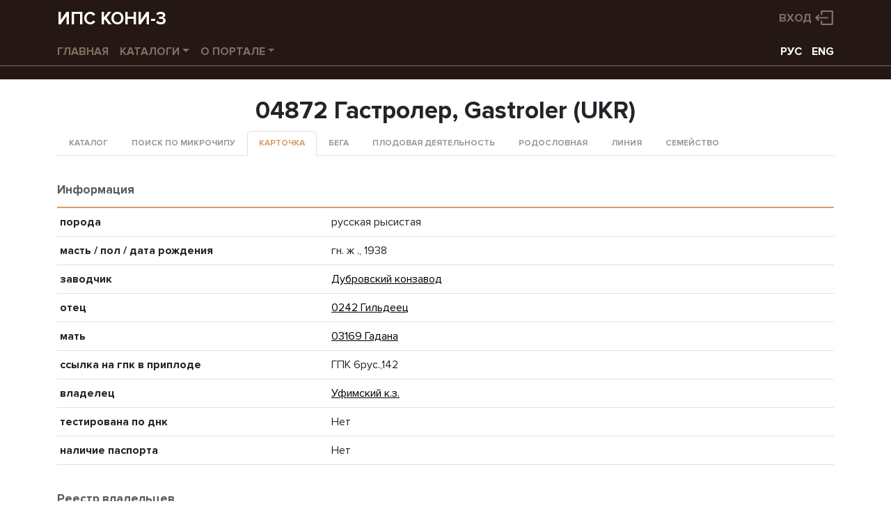

--- FILE ---
content_type: text/html; charset=utf-8
request_url: https://www.base.ruhorses.ru/horse/827994/card
body_size: 4008
content:
<!DOCTYPE HTML>
<html lang="ru">
<head>
    
    <title>Карточка 04872 Гастролер, Gastroler (UKR)</title>

    
        <meta http-equiv="Content-Type" content="text/html; charset=utf-8">
        <meta http-equiv="Content-Language" content="ru">
        <meta http-equiv="x-ua-compatible" content="ie=edge">
        <meta name="viewport" content="initial-scale=1, width=device-width, shrink-to-fit=no">
        <meta name="description" content="Информационно-поисковая система КОНИ-3, Information search system KONI-3">
        <meta name="author" content="ВНИИ коневодства">
        <meta name="keywords" content="ВНИИК, коневодство, лошадь, поиск лошади">
        <link rel="shortcut icon" href="https://www.base.ruhorses.ru/assets/common/images/favicon.ico" type="image/x-icon">
        <link rel="stylesheet" type="text/css" href="https://www.base.ruhorses.ru/assets/lib/bootstrap/css/bootstrap.min.css">
        <link rel="stylesheet" type="text/css" media="screen"
              href="https://www.base.ruhorses.ru/assets/lib/open-iconic/font/css/open-iconic-bootstrap.css">
        <link rel="stylesheet" type="text/css" media="screen" href="https://www.base.ruhorses.ru/assets/common/css/horses.css">
        <link rel="stylesheet" type="text/css" media="print" href="https://www.base.ruhorses.ru/assets/common/css/print.css">
        <script type="text/javascript" src="https://www.base.ruhorses.ru/assets/lib/jquery/jquery-3.6.0.min.js"></script>
        <script type="text/javascript">
            function isInternetExplorer() {
                return window.navigator.userAgent.indexOf('MSIE ') > -1 || window.navigator.userAgent.indexOf('Trident/') > -1;
            }

        </script>
    
    
    <script type="text/javascript" src="https://www.base.ruhorses.ru/assets/common/js/img_expander.js"></script>

</head>
<body>
<header class="vniik-header d-print-none" id="header">
    
    <div class="container vniik-header-center">
        <div class="row">
            <div class="col-6 vniik-title">
                ИПС КОНИ-3            </div>
                            <div class="col-6 vniik-user">
                    <a class="btn btn-login"
                       href="https://www.base.ruhorses.ru/login/ru">Вход</a>
                </div>
                    </div>
    </div>

    
    <div class="container vniik-header-center">
        <div class="row">
            <div class="col-12">
                <nav class="nav navbar-expand-lg navbar-dark topnav">

                    <!-- Toggler/collapsibe Button -->
                    <button class="navbar-toggler" type="button" data-bs-toggle="collapse"
                            data-bs-target="#collapsibleNavbar">
                        <span class="navbar-toggler-icon"></span>
                    </button>

                    <!-- Navbar links -->
                    <div class="collapse navbar-collapse" id="collapsibleNavbar">
                        <ul class="navbar-nav mr-auto">
                            <li class="nav-item">
                                <a class="nav-link"
                                   href="https://www.base.ruhorses.ru/main/ru">Главная</a>
                            </li>
                            <li class="nav-item dropdown">
                                <a class="nav-link dropdown-toggle" href="#"
                                   data-bs-toggle="dropdown">Каталоги</a>
                                <div class="dropdown-menu">
                                    <a class="dropdown-item"
                                       href="https://www.base.ruhorses.ru/horses/1/ru">Лошади</a>
                                    <a class="dropdown-item"
                                       href="https://www.base.ruhorses.ru/farms/ru">Заводчики / Владельцы</a>
                                    <a class="dropdown-item"
                                       href="https://www.base.ruhorses.ru/races/ru">Скачки</a>
                                    <a class="dropdown-item"
                                       href="https://www.base.ruhorses.ru/runs/ru">Бега</a>
                                    <a class="dropdown-item"
                                       href="https://www.base.ruhorses.ru/prizes/1/ru">Призы</a>
                                    <a class="dropdown-item"
                                       href="https://www.base.ruhorses.ru/courses/1/ru">Ипподромы</a>
                                    <a class="dropdown-item"
                                       href="https://www.base.ruhorses.ru/riders/1/ru">Жокеи / наездники</a>
                                    <a class="dropdown-item"
                                       href="https://www.base.ruhorses.ru/coaches/1/ru">Тренеры</a>
                                    <div class="dropdown-divider"></div>
                                    <a class="dropdown-item"
                                       href="https://www.base.ruhorses.ru/horse/find/microchip/ru">Поиск по микрочипу</a>
                                    <a class="dropdown-item"
                                       href="https://www.base.ruhorses.ru/listofnames/1/ru">Подбор клички</a>
                                    <a class="dropdown-item"
                                       href="https://www.base.ruhorses.ru/analyze/virtualpedigree/ru">Виртуальная родословная</a>
                                </div>
                            </li>
                                                                                                                                            <li class="nav-item dropdown">
                                <a class="nav-link dropdown-toggle" href="#"
                                   data-bs-toggle="dropdown">О портале</a>
                                <div class="dropdown-menu">
                                    <a class="dropdown-item"
                                       href="https://www.base.ruhorses.ru/pay/info/ru">Способы платежа</a>
                                    <a class="dropdown-item"
                                       href="https://www.base.ruhorses.ru/about/contacts/ru">Контакты</a>
                                </div>
                            </li>
                        </ul>
                        <div class="navbar-text lang-switch ms-auto">
                            <a href="https://www.base.ruhorses.ru/horse/827994/card/ru">РУС</a>
                            <a href="https://www.base.ruhorses.ru/horse/827994/card/en">ENG</a>
                        </div>
                    </div>
                </nav>
            </div>
        </div>
    </div>
    <div class="container-fluid vniik-subheader"></div>

</header>



<div class="container vniik-content">
    
    <div class="row justify-content-center">
        <div class="col-12">
            <h1 class="text-center">04872 Гастролер, Gastroler (UKR)</h1>
        </div>
    </div>
    <div class="row justify-content-center">
        <div class="col-12 sub-menu">
                        <ul class="nav nav-tabs">
    <li class="nav-item">
        <a class="nav-link"
           href="https://www.base.ruhorses.ru/horses/17/ru">Каталог</a>
    </li>
    <li class="nav-item">
        <a class="nav-link "
           href="https://www.base.ruhorses.ru/horse/find/microchip/ru">Поиск по микрочипу</a>
    </li>
            <li class="nav-item">
            <a class="nav-link active"
               href="https://www.base.ruhorses.ru/horse/827994/card/ru">Карточка</a>
        </li>
        <li class="nav-item">
            <a class="nav-link "
               href="https://www.base.ruhorses.ru/horse/827994/trials/ru">
                                    Бега                </a>
        </li>
                        <li class="nav-item">
            <a class="nav-link "
               href="https://www.base.ruhorses.ru/horse/827994/farmwork/ru">Плодовая деятельность</a>
        </li>
        <li class="nav-item">
            <a class="nav-link "
               href="https://www.base.ruhorses.ru/horse/827994/pedigree/ru">Родословная</a>
        </li>
        <li class="nav-item">
            <a class="nav-link "
               href="https://www.base.ruhorses.ru/horse/827994/fathline/ru">Линия</a>
        </li>
        <li class="nav-item">
            <a class="nav-link "
               href="https://www.base.ruhorses.ru/horse/827994/mothline/ru">Семейство</a>
        </li>
            </ul>
        </div>
    </div>

    
    <div class="row justify-content-center">
        <div class="col-12 card-info">
            <table class="table table-sm">
                <caption>Информация</caption>
                <tbody>
                <tr>
                    <td>порода</td>
                    <td>русская рысистая</td>
                </tr>
                <tr>
                    <td>масть / пол / дата рождения</td>
                    <td>
                        гн. ж
                        ., 1938
                    </td>
                </tr>
                                <tr>
                    <td>заводчик</td>
                    <td>
                                                    <a href="https://www.base.ruhorses.ru/farm/7631/breeder/ru">
                                Дубровский конзавод
                            </a>
                                            </td>
                </tr>
                <tr>
                    <td>отец</td>
                    <td>
                                                    <a href="https://www.base.ruhorses.ru/horse/828323/card">0242 Гильдеец</a>
                                                                        </td>
                </tr>
                <tr>
                    <td>мать</td>
                    <td>
                                                    <a href="https://www.base.ruhorses.ru/horse/829535/card/ru">03169 Гадана</a>

                                                                        </td>
                </tr>
                                    <tr>
                        <td>Ссылка на ГПК в приплоде</td>
                        <td>
                            ГПК 6рус.,142
                        </td>
                    </tr>
                                                                <tr>
                    <td>Владелец</td>
                    <td>
                                                    <a href="https://www.base.ruhorses.ru/farm/5010/owner/ru">
                                Уфимский к.з.
                            </a>
                                            </td>
                </tr>
                <tr>
                    <td>Тестирована по ДНК</td>
                    <td>
                                                    Нет                                            </td>
                </tr>
                                                <tr>
                    <td>Наличие паспорта</td>
                    <td>
                                                    Нет                                            </td>
                </tr>
                                                                                                                                                </tbody>
            </table>
        </div>
    </div>
    <div class="row justify-content-center">
        <div class="col-12 card-grid">
            <table class="table table-sm">
                <caption>Реестр владельцев</caption>
                <thead>
                <tr>
                                            <th>Дата</th>
                        <th>Владелец</th>
                        <th>Основание</th>
                        <th>Регион</th>
                        <th>Страна</th>
                                    </tr>
                </thead>
                <tbody>
                                    <tr>
                        <td class="right-align">
                                                            01.01.1938                                                    </td>
                        <td>
                                                            <a href="https://www.base.ruhorses.ru/farm/7631/owner/ru">Дубровский конзавод</a>
                                                    </td>
                        <td>Рождение</td>
                        <td></td>
                        <td>Украина</td>
                    </tr>
                                        <tr>
                        <td class="right-align">
                                                            20.02.2010                                                    </td>
                        <td>
                                                            <a href="https://www.base.ruhorses.ru/farm/5010/owner/ru">Уфимский к.з.</a>
                                                    </td>
                        <td></td>
                        <td>Республика Башкортостан</td>
                        <td>Россия</td>
                    </tr>
                                    <tbody>
            </table>
        </div>
    </div>
    
</div>


    <div class="container d-print-none" id="vniik-banners">
    <div class="row justify-content-center no-gutters">
                    <div class="col-auto banner">
                <img src='https://www.base.ruhorses.ru/banners/92.png'
                     alt="Выставка «ЭКВИРОС PROFESSIONAL  2024»"
                     data-action="bannerClick"
                     data-id="92"
                     data-href="http://equiros.ru/"
                     onclick='return false;'>
            </div>
                        <div class="col-auto banner">
                <img src='https://www.base.ruhorses.ru/banners/91.jpg'
                     alt="ВНИИКоневодства ВКонтакте"
                     data-action="bannerClick"
                     data-id="91"
                     data-href="https://vk.com/public213838425"
                     onclick='return false;'>
            </div>
                </div>
</div>

    


    <hr class="d-print-none">
    <footer class="container d-print-none" id="footer">
        <div class="row justify-content-center">
            <div class="col-sm-4">
                                    <p>Все права принадлежат</p>
                    <p><b>Всероссийскому научно-исследовательскому институту коневодства имени академика В.В. Калашникова.</b></p>
                    <p>Любое копирование материалов возможно только с активной ссылкой на сайт правообладателя.</p>
                
            </div>
            <div class="col-sm-4">
                <p>Контакты:</p>
                <p>
                    <span class="glyphicon glyphicon-phone"></span>
                    <span class="contact-phone">8 (4912) 24-05-39</span>
                </p>

                <p>
                    <span class="glyphicon glyphicon-web"></span>
                    <span class="contact-website"><a href="https://www.ruhorses.ru" class="link-text"
                        target="_blank">www.ruhorses.ru</a></span>
                </p>

                <address class="contact-address">
                    <span class="glyphicon glyphicon-address"></span>
                                            Рязанская область, Рязанский район, п. Дивово (ВНИИ Коневодства)
                                    </address>

                <p>
                    <span class="glyphicon glyphicon-email"></span>
                    <span class="contact-mail"><a href="mailto:vniikbase@mail.ru"
                                                  class="link-text">vniikbase@mail.ru</a></span>
                </p>
            </div>
            <div class="col-sm-4">
                <p>
                                            По вопросам сотрудничества и размещения рекламы обращаться
                                        <a href="mailto:vniikbase@mail.ru" class="link-text">vniikbase@mail.ru</a>
                </p>
                <p>
                                            Разработчик
                                        <a href="http://www.silentium.ru" class="link-text" target="_blank">www.silentium.ru</a>
                </p>
            </div>
        </div>
    </footer>


<script type="text/javascript">
    if (isInternetExplorer() === true) {
        alert('Internet Explorer устарел. Некоторые страницы могут отображаться не корректно. Установите себе' +
            ' один из актуальных браузеров: Microsoft Edge, Chrome, Firefox, Opera, Yandex.');
    }
</script>

<script type="text/javascript" src="https://www.base.ruhorses.ru/assets/lib/bootstrap/js/bootstrap.bundle.min.js"></script>
<script type="text/javascript" src="https://www.base.ruhorses.ru/assets/common/js/banner.js"></script>
<script type="text/javascript" src="https://www.base.ruhorses.ru/assets/common/js/dbgrid.js"></script>

<!-- Yandex.Metrika counter -->
<script type="text/javascript" >
    (function(m,e,t,r,i,k,a){m[i]=m[i]||function(){(m[i].a=m[i].a||[]).push(arguments)};
        m[i].l=1*new Date();
        for (var j = 0; j < document.scripts.length; j++) {if (document.scripts[j].src === r) { return; }}
        k=e.createElement(t),a=e.getElementsByTagName(t)[0],k.async=1,k.src=r,a.parentNode.insertBefore(k,a)})
    (window, document, "script", "https://mc.yandex.ru/metrika/tag.js", "ym");

    ym(95703641, "init", {
        clickmap:true,
        trackLinks:true,
        accurateTrackBounce:true,
        webvisor:true
    });
</script>
<noscript><div><img src="https://mc.yandex.ru/watch/95703641" style="position:absolute; left:-9999px;" alt="" /></div></noscript>
<!-- /Yandex.Metrika counter -->

</body>
</html>


--- FILE ---
content_type: text/css
request_url: https://www.base.ruhorses.ru/assets/common/css/horses.css
body_size: 5275
content:
@charset "UTF-8";
@font-face {
  font-family: "Proxima Nova";
  font-weight: normal;
  font-style: normal;
  src: url("../fonts/ProximaNova-Regular.ttf") format("truetype");
}
@font-face {
  font-family: "Proxima Nova";
  font-weight: normal;
  font-style: italic;
  src: url("../fonts/ProximaNova-RegularIt.ttf") format("truetype");
}
@font-face {
  font-family: "Proxima Nova";
  font-weight: bold;
  font-style: normal;
  src: url("../fonts/ProximaNova-Bold.ttf") format("truetype");
}
@font-face {
  font-family: "Proxima Nova";
  font-weight: bold;
  font-style: italic;
  src: url("../fonts/ProximaNova-BoldIt.ttf") format("truetype");
}
.glyphicon {
  position: relative;
  top: 1px;
  display: inline-block;
  font-style: normal;
  font-weight: normal;
  line-height: 1;
  -webkit-font-smoothing: antialiased;
  -moz-osx-font-smoothing: grayscale;
}

.glyphicon-email:before {
  content: url("../img/mail.png");
}

.glyphicon-phone:before {
  content: url("../img/phone.png");
}

.glyphicon-address:before {
  content: url("../img/address-map.png");
}

.glyphicon-web:before {
  content: url("../img/web_site.png");
}

.glyphicon-people:before {
  content: url("../img/people.png");
}

.glyphicon-login-user:before {
  content: url("../img/login-user.png");
}

.glyphicon-notice:before {
  content: url("../img/notice.png");
}

.btn-icon {
  background-color: #F5F9FB;
  font-weight: bold;
}
.btn-icon:before {
  display: inline-block;
  content: "";
  width: 40px;
  height: 36px;
  background-repeat: no-repeat;
  background-position: center center;
}
.btn-icon:hover {
  background-color: #F5F9FB;
  color: #2778FF;
}

.btn-icon-add:before {
  background-image: url("../img/grid-icon-add.png");
}
.btn-icon-add:hover:before {
  background-image: url("../img/grid-icon-add-hover.png");
}
.btn-icon-add[disabled]:hover:before {
  background-image: url("../img/grid-icon-add.png");
}

.btn-icon-edit:before {
  background-image: url("../img/grid-icon-edit.png");
}
.btn-icon-edit:hover:before {
  background-image: url("../img/grid-icon-edit-hover.png");
}
.btn-icon-edit[disabled]:hover:before {
  background-image: url("../img/grid-icon-edit.png");
}

.btn-icon-delete:before {
  background-image: url("../img/grid-icon-delete.png");
}
.btn-icon-delete:hover:before {
  background-image: url("../img/grid-icon-delete-hover.png");
}
.btn-icon-delete[disabled]:hover:before {
  background-image: url("../img/grid-icon-delete.png");
}

.btn-icon-measure:before {
  background-image: url("../img/grid-icon-measure.png");
}
.btn-icon-measure:hover:before {
  background-image: url("../img/grid-icon-measure-hover.png");
}
.btn-icon-measure[disabled]:hover:before {
  background-image: url("../img/grid-icon-measure.png");
}

.btn-icon-zoom {
  background-color: #D59D6B;
}
.btn-icon-zoom:hover {
  background-color: #D59D6B;
}
.btn-icon-zoom:before {
  background-image: url("../img/zoom.png");
}

*, html, body {
  font-family: "Proxima Nova", sans-serif;
}

h1, h2, h3, h4, h5, h6 {
  font-weight: 600;
}

h1, .h1 {
  font-size: 2.2rem;
}

hr {
  background-color: #C69B72;
  color: #C69B72;
  height: 2px;
  border: 0 none;
  margin-top: 1rem;
  margin-bottom: 1rem;
}

.clear {
  clear: both;
  width: 0;
  font-size: 0;
}

/* Header */
.vniik-header {
  background-color: #251714;
}
.vniik-header .vniik-header-center {
  margin: 0 auto;
  padding-top: 0.5rem;
}
.vniik-header .vniik-title {
  color: white;
  font-weight: bold;
  font-size: 1.6rem;
}
.vniik-header .vniik-user {
  color: #836E63;
  font-size: 1rem;
  text-align: right;
  height: 29px;
  line-height: 29px;
  text-transform: uppercase;
  font-weight: bold;
  white-space: nowrap;
}

.btn-logout {
  padding-right: 0;
  border: 0;
  outline: 0 none !important;
  outline-offset: 0 !important;
}
.btn-logout:focus, .btn-logout:active, .btn-logout:visited, .btn-logout:hover {
  outline: 0 none !important;
  outline-offset: 0 !important;
}
.btn-logout:after {
  content: " ";
  width: 1.7rem;
  height: 1.6rem;
  display: inline-block;
  background-image: url("../img/logout-user.png");
  background-position: center center;
  background-repeat: no-repeat;
}
.btn-logout:hover:after {
  background-image: url("../img/logout-user-hover.png");
}

.btn-login {
  padding-right: 0;
  border: 0;
  color: #836E63;
  text-transform: uppercase;
  font-weight: bold;
  outline: 0 none !important;
  outline-offset: 0 !important;
}
.btn-login:focus, .btn-login:active, .btn-login:visited, .btn-login:hover {
  outline: 0 none !important;
  outline-offset: 0 !important;
}
.btn-login:after {
  content: " ";
  margin-left: 0.3rem;
  width: 1.7rem;
  height: 1.5rem;
  display: inline-block;
  background-image: url("../img/login-user.png");
  background-position: center center;
  background-repeat: no-repeat;
}
.btn-login:hover {
  color: white;
}
.btn-login:hover:after {
  background-image: url("../img/login-user-hover.png");
}

@media only screen and (min-width: 768px) {
  .dropdown:hover .dropdown-menu {
    display: block;
    margin-top: 0;
  }
}
.topnav {
  font-weight: bold;
  background-color: #251714;
}
.topnav .nav-link {
  color: #836E63 !important;
  font-weight: bold;
  font-size: 12pt;
  text-transform: uppercase;
  padding-left: 0 !important;
  padding-right: 1rem !important;
}
.topnav .dropdown-menu {
  background-color: #251714;
}
.topnav .dropdown-item {
  font-weight: bold;
  color: #836E63;
  font-size: 12pt;
  text-transform: uppercase;
}
.topnav .lang-switch {
  font-size: 12pt;
  font-weight: bold;
}
.topnav .lang-switch a,
.topnav .lang-switch a:link,
.topnav .lang-switch a:visited,
.topnav .lang-switch a:active,
.topnav .lang-switch a:hover {
  padding-left: 10px;
  white-space: nowrap;
  text-transform: uppercase;
  text-decoration: none;
  color: white;
  font-size: 12pt;
  font-weight: bold;
}

.vniik-subheader {
  background-color: #251714;
  height: 20px;
  border-top: solid #836E63 1px;
}

a.link-text {
  text-decoration: underline;
  color: black;
}
a.link-text:hover {
  color: blue;
  text-decoration: underline;
}

/* content */
.vniik-content {
  margin: 0 auto;
  padding-top: 1.5rem;
  padding-bottom: 1.5rem;
}

.news a {
  text-decoration: underline;
  color: black;
}
.news a:hover {
  color: blue;
  text-decoration: underline;
}

/* sub-menu */
.sub-menu {
  margin-bottom: 1rem;
}
.sub-menu ul button,
.sub-menu ul a,
.sub-menu ul a:link,
.sub-menu ul a:visited,
.sub-menu ul a:active,
.sub-menu ul a:hover {
  text-transform: uppercase;
  text-decoration: none;
  color: #999999 !important;
  font-size: 9pt;
  font-weight: bold;
}
.sub-menu ul button.active,
.sub-menu ul a.active,
.sub-menu ul a:link.active,
.sub-menu ul a:visited.active,
.sub-menu ul a:active.active,
.sub-menu ul a:hover.active {
  color: #D59D6B !important;
}

.card-info {
  margin-top: 0.5rem;
  margin-bottom: 0.5rem;
}
.card-info a {
  text-decoration: underline;
  color: black;
}
.card-info a:hover {
  color: blue;
  text-decoration: underline;
}
.card-info table caption {
  font-size: 13pt;
  font-weight: bold;
  text-align: left;
  border-bottom: solid #D59D6B 2px;
  padding-top: 0.75rem;
  padding-bottom: 0.75rem;
  caption-side: top;
}
.card-info table td {
  padding-top: 0.5rem;
  padding-bottom: 0.5rem;
}
.card-info table td:first-child {
  font-weight: bold;
  text-transform: lowercase;
  min-width: 150px;
  width: 35%;
}

.card-grid {
  overflow: auto;
}
.card-grid a {
  text-decoration: underline;
  color: black;
}
.card-grid a:hover {
  color: blue;
  text-decoration: underline;
}
.card-grid table {
  border-collapse: collapse;
}
.card-grid table caption {
  font-size: 13pt;
  font-weight: bold;
  text-align: left;
  padding-top: 0.75rem;
  padding-bottom: 0.75rem;
  caption-side: top;
}
.card-grid table thead th {
  border-bottom: 2px solid #C69B72 !important;
}
.card-grid table tbody td {
  border-bottom: 1px solid #D3D3D3;
}
.card-grid table tbody td:nth-child(odd) {
  background: #FFFFFF !important;
}
.card-grid table tbody td:nth-child(even) {
  background: #F2F2F2 !important;
}
.card-grid table tbody td.left-align {
  text-align: left;
}
.card-grid table tbody td.center-align {
  text-align: center;
}
.card-grid table tbody td.right-align {
  text-align: right;
}

.farmwork {
  margin: 1.5rem auto;
}
.farmwork a {
  text-decoration: underline;
  color: black;
}
.farmwork a:hover {
  color: blue;
  text-decoration: underline;
}
.farmwork table caption {
  font-weight: bold;
  padding-bottom: 0.4rem;
  caption-side: top;
}
.farmwork table td {
  border: none;
  padding-top: 0.1rem;
  padding-bottom: 0.15rem;
}

.quoted:before {
  content: open-quote;
}
.quoted::after {
  content: close-quote;
}

.sub-header-line {
  max-width: 4rem;
  text-align: left;
  margin-top: 0;
  margin-left: 0;
}

.tariffs-header {
  background-color: #F8F8F8;
}

.tariff {
  border: none;
  background-color: #F8F8F8;
}
.tariff h4:before {
  content: open-quote;
}
.tariff h4::after {
  content: close-quote;
}
.tariff h5 {
  font-weight: normal;
}
.tariff h5 span.quoted:before {
  content: open-quote;
}
.tariff h5 span.quoted::after {
  content: close-quote;
}
.tariff ul {
  list-style: none;
  margin: 0;
  padding: 0;
}
.tariff label {
  display: block;
  text-align: center;
  font-weight: bold;
  color: #D59D6B;
}
.tariff .tariff-month {
  text-align: center;
  font-weight: bold;
}
.tariff .tariff-discount {
  text-align: center;
  font-weight: bold;
  color: #D59D6B;
}
.tariff .tariff-cost {
  text-align: center;
  font-weight: bold;
  font-size: 1.5rem;
  margin-bottom: 1rem;
}
.tariff .min-tariff {
  float: left;
}
.tariff .max-tariff {
  float: right;
}

.tariff-settings {
  background-color: white;
}

/* Login */
.login-form {
  border: 1px solid #aaaaaa;
  border-radius: 0.5rem;
  background-color: #FFFFFF;
}
.login-form input {
  background-color: #F2F2F2 !important;
  outline: none;
  border: none;
}
.login-form input:-webkit-autofill {
  -webkit-box-shadow: inset 0 0 0 50px #F2F2F2 !important;
  -webkit-text-fill-color: black !important;
  color: black !important;
}
.login-form p {
  text-align: center;
}
.login-form .link-button {
  display: block;
  text-align: center;
  font-weight: bold;
  color: #D59D6B;
  text-decoration-style: dotted;
}

.stat-block {
  border: 1px solid #aaaaaa;
  border-radius: 0.5rem;
  background-color: #FFFFFF;
}

/* Main */
.login-embedded {
  margin-top: -490px;
  z-index: 100;
}
.login-embedded .user-info .link-button {
  display: block;
  font-weight: bold;
  color: #D59D6B;
  text-decoration-style: dotted;
}

.carousel-container {
  padding: 0;
  background-color: #C69B72;
}
.carousel-container .row {
  margin: 0;
}
.carousel-container .row .col-12 {
  padding: 0;
}
.carousel-container .main-carousel {
  width: 1272px;
  float: right;
}

/* Custom carousel- indicator */
.carousel-indicators li {
  width: 1rem;
  height: 1rem;
  border-radius: 100%;
}

.tariff-container {
  padding: 0;
  background-color: #F8F8F8;
}
.tariff-container .row {
  margin: 0;
}
.tariff-container .row .col-12 {
  padding: 0;
}
.tariff-container .row .col-auto {
  padding: 0;
}
.tariff-container .container .row {
  margin-left: -15px;
  margin-right: -15px;
}

@media (min-width: 768px) {
  .tariff-container {
    background-image: url("../img/race_horses.jpg");
    background-position: right bottom;
    background-repeat: no-repeat;
  }
}
.user-info {
  border: 1px solid #aaaaaa;
  border-radius: 6px;
  background-color: #FFFFFF;
}

.btn-catalog {
  color: #fff !important;
  background-color: black;
  border-color: black;
  display: block;
  font-weight: bold;
  padding-left: 2rem;
  padding-top: 1.4rem;
  padding-bottom: 1.4rem;
  text-decoration: none !important;
  text-align: left;
  vertical-align: middle;
  margin: 0.5rem 0.5rem;
  border-radius: 0.5rem;
}
.btn-catalog:after {
  content: "";
  display: inline-block;
  float: right;
  background-image: url("../img/right-arrow.png");
  background-position: center center;
  background-repeat: no-repeat;
  border: solid #C69B72 2px;
  border-radius: 50%;
  width: 3rem;
  height: 3rem;
  line-height: 1;
  position: relative;
  top: -0.8rem;
}
.btn-catalog:hover:after {
  background-color: #C69B72;
}

.btn-catalog-horses {
  color: #fff !important;
  background-image: url("../img/horses-catalog-btn.png");
  background-position: center center;
  background-repeat: no-repeat;
  background-color: black;
  border: none;
  display: block;
  font-weight: bold;
  padding-left: 2rem;
  padding-top: 6.5rem;
  text-decoration: none !important;
  text-align: left;
  margin: 0.5rem 0.5rem;
  height: 9.4rem;
  border-radius: 0.5rem;
}
.btn-catalog-horses:after {
  content: "";
  display: inline-block;
  float: right;
  background-image: url("../img/right-arrow.png");
  background-position: center center;
  background-repeat: no-repeat;
  border: solid #C69B72 2px;
  border-radius: 50%;
  width: 3rem;
  height: 3rem;
  line-height: 1;
  position: relative;
  top: -0.8rem;
}
.btn-catalog-horses:hover:after {
  background-color: #C69B72;
}

.news-block h3 {
  text-align: center;
  color: #D59D6B;
}
.news-block .news {
  padding: 0.5rem;
  background-color: #F9F6F3;
  margin-top: 0.5rem;
  margin-bottom: 0.5rem;
}
.news-block .news h4 {
  color: #D59D6B;
}
.news-block .news p {
  text-align: justify;
}

/* DB Grid */
.db-grid {
  overflow: auto;
}
.db-grid table {
  margin-top: 1rem;
  border-collapse: collapse;
  font-size: 11pt;
}
.db-grid table th {
  height: 2rem;
  max-width: 300px;
  font-size: 11pt;
  border-bottom: 2px solid #C69B72 !important;
  border-top: none;
  white-space: nowrap;
  position: relative;
}
.db-grid table th:nth-child(odd) {
  background: #FFFFFF !important;
}
.db-grid table th:nth-child(even) {
  background: #F2F2F2 !important;
}
.db-grid table th.sortable {
  cursor: pointer;
}
.db-grid table th.sortable:before, .db-grid table th.sortable:after {
  content: "";
  position: absolute;
  top: 50%;
  right: 12px;
  border: 4px solid transparent;
}
.db-grid table th.sortable:before {
  border-bottom-color: #bdbdbd;
  margin-top: -8px;
}
.db-grid table th.sortable:after {
  border-top-color: #bdbdbd;
  margin-top: 1px;
}
.db-grid table th.order-asc:before {
  border-width: 6px;
  margin-top: -9px;
  right: 10px;
  border-bottom-color: #3f3f3f;
}
.db-grid table th.order-asc:after {
  content: none;
}
.db-grid table th.order-desc:before {
  content: none;
}
.db-grid table th.order-desc:after {
  border-width: 6px;
  margin-top: -2px;
  right: 10px;
  border-top-color: #3f3f3f;
}
.db-grid table td {
  height: 2rem;
  max-width: 300px;
  font-size: 11pt;
  border-bottom: 1px solid #D3D3D3;
}
.db-grid table td:nth-child(odd) {
  background: #FFFFFF !important;
}
.db-grid table td:nth-child(even) {
  background: #F2F2F2 !important;
}
.db-grid table td > a {
  font-size: 11pt;
  text-decoration: underline;
  color: black;
}
.db-grid table td > a:hover {
  color: blue;
  text-decoration: underline;
}

.db-nav {
  font-weight: bold;
  text-align: right;
  font-size: 11pt;
}
.db-nav a {
  color: #D59D6B;
  text-decoration: underline;
  margin-left: 0.25rem;
  margin-right: 0.25rem;
}
.db-nav a:hover {
  color: blue;
  text-decoration: underline;
}

.db-search label {
  font-size: small;
  font-weight: bold;
  margin-bottom: 0.2rem;
}
.db-search select {
  font-weight: bold;
  border-right: solid #aaaaaa 1px;
  -webkit-appearance: none;
  -moz-appearance: none;
  -ms-appearance: none;
  appearance: none !important;
  text-indent: 0.01px;
  text-overflow: "";
  outline: 0;
  background-color: #F2F2F2;
  background-image: url("../img/select-arrow.png");
  background-position: right center;
  background-repeat: no-repeat;
  box-sizing: border-box;
}
.db-search select:focus, .db-search select.focus {
  box-shadow: 0 0 0 0;
}
.db-search input {
  background-color: #F2F2F2;
}
.db-search input:focus, .db-search input.focus {
  box-shadow: 0 0 0 0;
}

/* Pedigree */
.pedigree {
  border-spacing: 0;
  border-collapse: separate;
  border-left: solid #E4E5E7 1px;
  border-bottom: solid #E4E5E7 1px;
  border-radius: 0 0.7rem 0.7rem 0;
}
.pedigree td {
  color: black;
  min-height: 1.5rem;
  vertical-align: middle;
  border: solid #E4E5E7 1px;
  border-left: none;
  border-bottom: none;
  border-radius: 0 0.7rem 0.7rem 0;
}
.pedigree td.f {
  background-color: #F5F9FC;
}
.pedigree td.m {
  background-color: white;
}
.pedigree td[rowspan] {
  border-radius: 0;
}
.pedigree .p-block {
  display: flex;
  justify-content: space-between;
  padding: 0.5rem 0.7rem;
}
.pedigree .info-block {
  float: left;
  padding-right: 0.3rem;
}
.pedigree .horse-name {
  color: black;
  font-weight: bold;
}
.pedigree .ancestor {
  font-style: italic;
}
.pedigree .imbrid-marker {
  float: right;
  width: 1rem;
  height: 1rem;
}
.pedigree .imbrid-marker:before {
  font-size: 1rem;
  color: inherit;
  display: inline-block;
  content: "★";
}

/* Horse-line*/
.h-line {
  height: 0.12rem;
  background: #BEC9CF;
}

.r-h-circle {
  position: relative;
  width: 100%;
  padding-top: 100%;
}

.h-line-circle {
  background-color: #BEC9CF;
  position: absolute;
  top: 0;
  bottom: 0;
  left: 0;
  right: 0;
  border-radius: 50%;
  box-shadow: 0 0 0.3rem 0.3rem #E8E9EA;
}

.h-line-ancestor {
  background-color: #F40000;
}

.h-line-arrow {
  position: relative;
  height: 0.12rem;
  background: #BEC9CF;
}
.h-line-arrow:before, .h-line-arrow:after {
  content: "";
  display: inline-block;
  position: absolute;
  width: 0.6rem;
  height: 0.6rem;
  top: -0.22rem;
  left: 0.1rem;
  border-left: 0.12rem solid #BEC9CF;
  border-bottom: 0.12rem solid #BEC9CF;
  transform: rotate(45deg);
}

.h-line-info {
  min-height: 7rem;
}
.h-line-info .horse-name {
  color: black;
  font-weight: bold;
}

/* Forms */
.btn-ginger {
  color: #fff;
  background-color: #D59D6B;
  border-color: #D59D6B;
  font-weight: bold;
}
.btn-ginger:hover {
  color: #fff;
  background-color: #23272b;
  border-color: #1d2124;
}
.btn-ginger:focus, .btn-ginger.focus {
  box-shadow: 0 0 0 0;
}
.btn-ginger.disabled, .btn-ginger:disabled {
  color: #CFCFCF;
  background-color: #F8F8F8;
  border-color: #F8F8F8;
}
.btn-ginger:not(:disabled):not(.disabled):active, .btn-ginger:not(:disabled):not(.disabled).active, .show > .btn-ginger.dropdown-toggle {
  color: #fff;
  background-color: #D59D6B;
  border-color: #D59D6B;
}
.btn-ginger:not(:disabled):not(.disabled):active:focus, .btn-ginger:not(:disabled):not(.disabled).active:focus, .show > .btn-ginger.dropdown-toggle:focus {
  box-shadow: 0 0 0 0;
}

.input-group-append .btn-ginger {
  padding: 0.375rem 0.75rem;
}

.btn-gray {
  color: #212529;
  background-color: #e9ecef;
  border-color: #CED4DA;
  font-weight: bold;
  padding: 0.5rem 0.75rem;
}
.btn-gray:hover {
  color: #fff;
  background-color: #23272b;
  border-color: #CED4DA;
}
.btn-gray:focus, .btn-gray.focus {
  box-shadow: 0 0 0 0;
}
.btn-gray.disabled, .btn-gray:disabled {
  color: #CFCFCF;
  background-color: #F8F8F8;
  border-color: #CED4DA;
}
.btn-gray:not(:disabled):not(.disabled):active, .btn-gray:not(:disabled):not(.disabled).active, .show > .btn-gray.dropdown-toggle {
  color: #fff;
  background-color: #e9ecef;
  border-color: #CED4DA;
}
.btn-gray:not(:disabled):not(.disabled):active:focus, .btn-gray:not(:disabled):not(.disabled).active:focus, .show > .btn-gray.dropdown-toggle:focus {
  box-shadow: 0 0 0 0;
}

.input-group-append .btn-gray {
  padding: 0.375rem 0.75rem;
}

.btn-disable-gray.disabled, .btn-disable-gray:disabled {
  color: white;
  background-color: #A8A8A8;
  border-color: #A8A8A8;
}

label {
  margin-bottom: 0.2rem;
}

.custom-range::-webkit-slider-thumb {
  background-color: #D59D6B;
}
.custom-range::-moz-range-thumb {
  background-color: #D59D6B;
}
.custom-range::-ms-thumb {
  background-color: #D59D6B;
}

.pay-info h4 {
  display: inline-block;
  border-bottom: solid #6c757d 1px;
}

.pay-company-info {
  background-image: url("../img/money.png");
  background-position: right bottom;
  background-repeat: no-repeat;
  background-color: #F5F9FC;
}
.pay-company-info p {
  margin-right: 120px;
}

.pay-banner-big {
  height: 60px;
}

.pay-banner-small {
  height: 100px;
}
.pay-banner-small .banner {
  background-position: center center;
  background-repeat: no-repeat;
  background-size: contain;
  width: 100%;
  height: 100%;
}
.pay-banner-small .visa {
  background-image: url("../img/visa.png");
}
.pay-banner-small .mastercard {
  background-image: url("../img/mastercard.png");
}
.pay-banner-small .yandex-money {
  background-image: url("../img/yandexmoney.png");
}
.pay-banner-small .yandex-money-en {
  background-image: url("../img/yandexmoney_en.png");
}
.pay-banner-small .webmoney {
  background-image: url("../img/webmoney.png");
}
.pay-banner-small .moneta {
  background-image: url("../img/moneta.png");
}

/* banners */
.banner img {
  max-height: 80px;
  cursor: pointer;
}

.error-message {
  border: 1px solid #f5c6cb;
  border-radius: 0.25rem;
  padding: 0.75rem 1.25rem;
  margin-top: 1rem;
  margin-bottom: 1rem;
  color: #721c24;
  background-color: #f8d7da;
}

/* error */
#error_block {
  text-align: left;
  color: red;
  border: 2px solid black;
  padding: 10px;
  margin-left: 10%;
  width: 50%;
  background-color: #D0D0D0;
}

/* captcha */
#capcha-image {
  border: 2px solid #CCC;
  margin-top: 8px;
  display: block;
}

/* pay */
.pay-success {
  margin: 15px 0;
  padding: 8px;
  color: #04BC14;
  border: solid #04BC14 1px;
  font-weight: bold;
  max-width: 250px;
  text-align: center;
}

.pay-fail {
  margin: 15px 0;
  padding: 8px;
  color: #710909;
  border: solid #710909 1px;
  font-weight: bold;
  max-width: 250px;
  text-align: center;
}

.pay-cancel {
  margin: 15px 0;
  padding: 8px;
  color: #1A3DC1;
  border: solid #1A3DC1 1px;
  font-weight: bold;
  max-width: 250px;
  text-align: center;
}

.no-text {
  font-size: 0 !important;
}

.no-text button {
  font-size: 0 !important;
}

.no-text a.btn {
  font-size: 0 !important;
}

.about-vniik {
  background: #F4F9FB;
}

.contact-phone, .contact-mail, .contact-people, .contact-website {
  font-weight: bold;
}

.contact-people {
  padding-left: 20px;
}

.modal.and.carousel {
  position: fixed;
}

#mapsCarousel .carousel-indicators li {
  background-color: #251714 !important;
}
#mapsCarousel .carousel-control-prev-icon {
  background-image: url("data:image/svg+xml,%3csvg xmlns='http://www.w3.org/2000/svg' fill='%23251714' viewBox='0 0 8 8'%3e%3cpath d='M5.25 0l-4 4 4 4 1.5-1.5-2.5-2.5 2.5-2.5-1.5-1.5z'/%3e%3c/svg%3e");
}
#mapsCarousel .carousel-control-next-icon {
  background-image: url("data:image/svg+xml,%3csvg xmlns='http://www.w3.org/2000/svg' fill='%23251714' viewBox='0 0 8 8'%3e%3cpath d='M2.75 0l-1.5 1.5 2.5 2.5-2.5 2.5 1.5 1.5 4-4-4-4z'/%3e%3c/svg%3e");
}

#map {
  width: 100%;
  height: 90%;
  min-height: 800px;
}
#map .legendControl {
  background-color: #fff;
  padding: 10px;
  border-radius: 3px;
  max-width: 300px;
  box-shadow: 0 0 10px rgba(0, 0, 0, 0.5);
}
#map .colorMarkLegend {
  width: 45px;
  height: 15px;
  margin-left: 5px;
  margin-right: 10px;
  margin-top: 5px;
  float: left;
}

/* внешний вид меню */
.context-menu {
  /* настройки шрифта */
  font-family: sans-serif;
  /* устанавливаем абсолютное позиционирование */
  position: absolute;
  /* не показываем меню с самого начала */
  display: none;
  /* цвет фона и настройки рамки вокруг меню */
  background-color: #fff;
  border: 1px solid #333;
  padding: 5px;
  z-index: 1000;
  /* Добавим тени */
  -moz-box-shadow: 5px 2px 10px rgba(0, 0, 0, 0.5);
  -webkit-box-shadow: 5px 2px 10px rgba(0, 0, 0, 0.5);
  box-shadow: 5px 2px 10px rgba(0, 0, 0, 0.5);
  /* общий стиль для списка */
}
.context-menu ul {
  list-style: none;
  margin: 0;
  padding: 0;
  /* стиль отдельных элементов */
}
.context-menu ul li {
  margin: 0;
  padding: 0;
  background-color: #fff;
  display: block;
  /* стиль ссылок в меню */
}
.context-menu ul li a {
  color: #333;
  text-decoration: none;
  font-size: 0.9rem;
  display: block;
  padding: 5px;
  cursor: pointer;
  /* меняем фон в пункте меню при наведении мыши */
}
.context-menu ul li a:hover {
  background-color: #eee;
}

table.tbl-cover-sheet, table.tbl-bon-sheet {
  border: none !important;
}
table.tbl-cover-sheet thead th, table.tbl-bon-sheet thead th {
  font-weight: normal !important;
  font-size: 0.8rem !important;
}
table.tbl-cover-sheet tbody td, table.tbl-bon-sheet tbody td {
  font-size: 0.9rem !important;
}
table.tbl-cover-sheet tfoot, table.tbl-bon-sheet tfoot {
  border: none !important;
}
table.tbl-cover-sheet tfoot tr, table.tbl-bon-sheet tfoot tr {
  border: none !important;
}
table.tbl-cover-sheet tfoot td, table.tbl-bon-sheet tfoot td {
  border: none !important;
}

div.text-rotate {
  text-align: left;
  margin: 0 auto;
  writing-mode: vertical-rl !important;
  text-orientation: sideways !important;
}

#wait-spinner {
  display: block;
  position: fixed;
  top: 0;
  left: 0;
  width: 100% !important;
  height: 100% !important;
  z-index: 1500 !important;
  opacity: 0.4;
}

.spinner-border-lg {
  width: 5rem;
  height: 5rem;
  border-width: 0.5em;
}

/*# sourceMappingURL=horses.css.map */


--- FILE ---
content_type: text/css
request_url: https://www.base.ruhorses.ru/assets/common/css/print.css
body_size: 645
content:
@media print {
  @page {
    size: a4 landscape;
    margin: 10mm 15mm 10mm 15mm; }
  body {
    font-family: times, serif;
    font-size: 10pt !important;
    max-width: 12in;
    margin: auto; }

  #header,
  #footer,
  #vniik-banners {
    display: none !important; }

  h1, h2, h3, h4, h5, h6 {
    font-weight: 600;
    margin-bottom: 0.25rem;
    line-height: 1.1; }

  h3, .h3 {
    font-size: 1.5rem; }

  a {
    text-decoration: none;
    color: #212529; }

  .border {
    border-color: #000000 !important; }

  table.tbl-bon-sheet, table.tbl-cover-sheet {
    border: none !important; }
    table.tbl-bon-sheet thead, table.tbl-cover-sheet thead {
      display: table-header-group !important;
      border-color: #000000 !important; }
      table.tbl-bon-sheet thead tr, table.tbl-cover-sheet thead tr {
        page-break-inside: avoid;
        border-color: #000000 !important; }
      table.tbl-bon-sheet thead th, table.tbl-cover-sheet thead th {
        font-weight: normal !important;
        font-size: 8pt !important;
        border-color: #000000 !important;
        padding: 0.25em 0.25em; }
    table.tbl-bon-sheet tbody, table.tbl-cover-sheet tbody {
      border-color: #000000 !important; }
      table.tbl-bon-sheet tbody tr, table.tbl-cover-sheet tbody tr {
        page-break-inside: avoid;
        border-color: #000000 !important; }
      table.tbl-bon-sheet tbody td, table.tbl-cover-sheet tbody td {
        font-size: 8pt !important;
        border-color: #000000 !important;
        padding: 0.25em 0.25em; }
    table.tbl-bon-sheet tfoot, table.tbl-cover-sheet tfoot {
      display: table-row-group !important;
      border: none !important; }
      table.tbl-bon-sheet tfoot tr, table.tbl-cover-sheet tfoot tr {
        border: none !important; }
      table.tbl-bon-sheet tfoot td, table.tbl-cover-sheet tfoot td {
        border: none !important; }

  div.text-rotate {
    text-align: left;
    margin: 0 auto;
    writing-mode: vertical-rl !important;
    text-orientation: sideways !important;
    min-width: 1.5em; } }
@media print {
  .container-xxl, .container-xl, .container-lg, .container-md, .container-sm, .container {
    max-width: unset; } }

/*# sourceMappingURL=print.css.map */


--- FILE ---
content_type: text/javascript
request_url: https://www.base.ruhorses.ru/assets/common/js/img_expander.js
body_size: 1252
content:
function ImageExpander(oThumb, sImgSrc)
{
    // store thumbnail image and overwrite its onclick handler.
    this.oThumb = oThumb;
    this.oThumb.expander = this;
    this.oThumb.onclick = function() {
        this.expander.expand();
    };

    // record original size
    this.smallWidth = oThumb.offsetWidth;
    this.smallHeight = oThumb.offsetHeight;

    this.bExpand = true;
    this.bTicks = false;

    // self organized list
    if (!window.aImageExpanders)
    {
        window.aImageExpanders = [];
    }
    window.aImageExpanders.push(this);

    // create the full sized image.
    this.oImg = new Image();
    this.oImg.expander = this;
    this.oImg.onload = function() {
        this.expander.onload();
    };
    this.oImg.src = sImgSrc;
}

ImageExpander.prototype.onload = function()
{
    this.oDiv = document.createElement("div");
    document.body.appendChild(this.oDiv);
    this.oDiv.appendChild(this.oImg);
    this.oDiv.style.position = "absolute";
    this.oDiv.expander = this;
    this.oDiv.onclick = function() {
        this.expander.toggle();
    };
    this.oImg.title = "Click to reduce.";
    this.bigWidth = this.oImg.width;
    this.bigHeight = this.oImg.height;

    if (this.bExpand)
    {
        this.expand();
    }
    else
    {
        this.oDiv.style.visibility = "hidden";
        this.oImg.style.visibility = "hidden";
    }
};
ImageExpander.prototype.toggle = function()
{
    this.bExpand = !this.bExpand;
    if (this.bExpand)
    {
        for (var i in window.aImageExpanders)
            if (window.aImageExpanders[i] !== this)
                window.aImageExpanders[i].reduce();
    }
};
ImageExpander.prototype.expand = function()
{
    // set direction of expansion.
    this.bExpand = true;

    // set all other images to reduce
    for (var i in window.aImageExpanders)
        if (window.aImageExpanders[i] !== this)
            window.aImageExpanders[i].reduce();

    // if not loaded, don't continue just yet
    if (!this.oDiv)
        return;

    // hide the thumbnail
    this.oThumb.style.visibility = "hidden";

    // calculate initial dimensions
    this.x = this.oThumb.x;
    this.y = this.oThumb.y;
    this.w = this.oThumb.clientWidth;
    this.h = this.oThumb.clientHeight;

    this.oDiv.style.left = this.x + "px";
    this.oDiv.style.top = this.y + "px";
    this.oImg.style.width = this.w + "px";
    this.oImg.style.height = this.h + "px";
    this.oDiv.style.visibility = "visible";
    this.oImg.style.visibility = "visible";

    // start the animation engine.
    if (!this.bTicks)
    {
        this.bTicks = true;
        var pThis = this;
        window.setTimeout(function() {
            pThis.tick();
        }, 25);
    }
};
ImageExpander.prototype.reduce = function()
{
    // set direction of expansion.
    this.bExpand = false;
};
ImageExpander.prototype.tick = function()
{
    // calculate screen dimensions
    var cw = document.body.clientWidth;
    var ch = document.body.clientHeight;
    var cx = document.body.scrollLeft + cw / 2;
    var cy = document.body.scrollTop + ch / 2;

    // calculate target
    var tw, th, tx, ty;
    if (this.bExpand)
    {
        tw = this.bigWidth;
        th = this.bigHeight;
        if (tw > cw)
        {
            th *= cw / tw;
            tw = cw;
        }
        if (th > ch)
        {
            tw *= ch / th;
            th = ch;
        }
        tx = cx - tw / 2;
        ty = cy - th / 2;
    }
    else
    {
        tw = this.smallWidth;
        th = this.smallHeight;
        tx = this.oThumb.x;
        ty = this.oThumb.y;
    }
    // move 5% closer to target
    var nHit = 0;
    var fMove = function(n, tn)
    {
        var dn = tn - n;
        if (Math.abs(dn) < 3)
        {
            nHit++;
            return tn;
        }
        else
        {
            return n + dn / 10;
        }
    };
    this.x = fMove(this.x, tx);
    this.y = fMove(this.y, ty);
    this.w = fMove(this.w, tw);
    this.h = fMove(this.h, th);

    this.oDiv.style.left = this.x + "px";
    this.oDiv.style.top = this.y + "px";
    this.oImg.style.width = this.w + "px";
    this.oImg.style.height = this.h + "px";

    // if reducing and size/position is a match, stop the tick      
    if (!this.bExpand && (nHit === 4))
    {
        this.oImg.style.visibility = "hidden";
        this.oDiv.style.visibility = "hidden";
        this.oThumb.style.visibility = "visible";

        this.bTicks = false;
    }

    if (this.bTicks)
    {
        var pThis = this;
        window.setTimeout(function() {
            pThis.tick();
        }, 25);
    }
};




--- FILE ---
content_type: text/javascript
request_url: https://www.base.ruhorses.ru/assets/common/js/banner.js
body_size: 310
content:
$(function() {
    $('img[data-action=bannerClick]').on('click', function () {
        let id = $(this).attr('data-id');
        let baseAddress = $(this).attr('src').replace(/\/banners\/(.*)/g, '');
        let url = baseAddress + '/banner/' + id + '/click';
        $.ajax({
            url: url,
        //    data: JSON.stringify(data),
        //    contentType: "application/json;charset=utf-8",
            dataType: "json",
            type: "POST"
        });

        let href = $(this).attr('data-href');
        window.open(href, '_blank');
    });
});


--- FILE ---
content_type: text/javascript
request_url: https://www.base.ruhorses.ru/assets/common/js/dbgrid.js
body_size: 404
content:
function makeOrderBy(baseOrderByUrl) {
    let url = new URL(baseOrderByUrl);
    const thElems = document.querySelectorAll('#data-grid th.sortable');
    for (let i = 0; i < thElems.length; i++) {
        let thElem = thElems[i];
        thElem.addEventListener('click', () => {
            let fieldName = thElem.dataset['field'];
            let order = null
            if (thElem.classList.contains('order-asc')) {
                order = 'ASC';
            }
            if (thElem.classList.contains('order-desc')) {
                order = 'DESC';
            }
            switch(order) {
                case 'ASC':
                    url.searchParams.set('orderby', fieldName);
                    url.searchParams.set('order', 'DESC');
                    break;
                case 'DESC':
                    url.searchParams.delete('orderby');
                    url.searchParams.delete('order');
                    break;
                default:
                    url.searchParams.set('orderby', fieldName);
                    url.searchParams.set('order', 'ASC');
            }
            location.href = url.toString();
        });
    }
}
